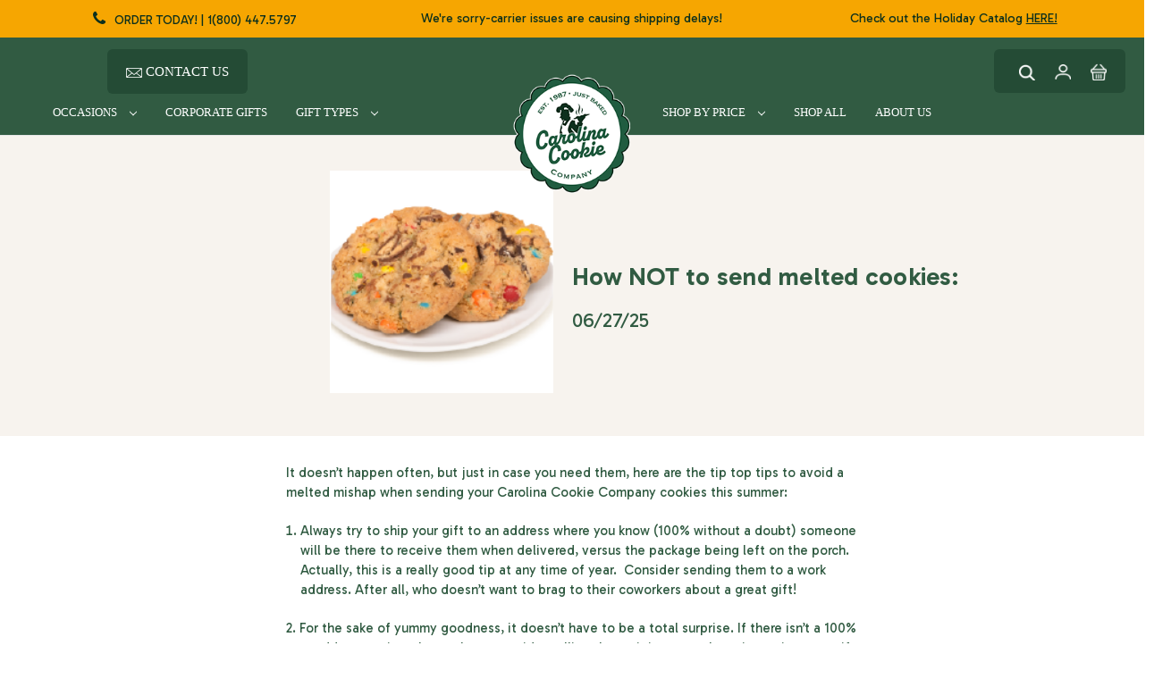

--- FILE ---
content_type: text/html; charset=UTF-8
request_url: https://carolinacookie.com/blog/how-not-to-send-melted-cookies/
body_size: 16902
content:
<!DOCTYPE html>
<html class="no-js" lang="en">
    <head>
        <title>How NOT to send melted cookies: - Carolina Cookie Company</title>
        <link rel="dns-prefetch preconnect" href="https://cdn11.bigcommerce.com/s-fr5gzufqwh" crossorigin><link rel="dns-prefetch preconnect" href="https://fonts.googleapis.com/" crossorigin><link rel="dns-prefetch preconnect" href="https://fonts.gstatic.com/" crossorigin>
        <meta property="og:title" content="How NOT to send melted cookies:" /><meta property="og:url" content="https://carolinacookie.com/blog/how-not-to-send-melted-cookies/" /><meta property="og:type" content="article" /><meta property="og:site_name" content="Carolina Cookie Company" /><meta name="description" content="It doesn&amp;amp;rsquo;t happen often, but just in case you need them, here are the tip top tips to avoid a melted mishap when sending your Carolina Cookie Company cookies this summer:

Always try to ship your gift to an address where you know (100% without a doubt) someone will be there to receive them when delivered, versus the package being left on the porch. Actually, this is a really good tip at any time of year.&amp;amp;nbsp; Consider sending them to a work address. After all, who doesn&amp;amp;rsquo;t want to brag to their coworkers about a great gift!

2. For the sake of yummy goodness, it doesn&amp;amp;rsquo;t have to be a total surprise. If there isn&amp;amp;rsquo;t a 100% sure address option, then at least consider telling the recipient a package is coming, even if you don&amp;amp;rsquo;t tell them what it is.
Look at it this way:
Aunt Lucy&amp;amp;rsquo;s birthday is next Tuesday.
(Unless the entire family has been keeping this a secret from Aunt Lucy&amp;amp;hellip;she knows.)
Every year since you have been able to make a homemade card, you have sent her a gift.
(Congratulations, you have set the bar of family obligation. Not only is she expecting a gift, but she already knows exactly how&amp;amp;nbsp;to make your good-for-nothing cousins feel really guilty.)
So, where is the harm in saying &amp;amp;ldquo;Be looking for your gift Aunt Lucy, it shouldn&amp;amp;rsquo;t be allowed to sit outside!&amp;amp;rdquo; You don&amp;amp;rsquo;t have to tell her exactly what it is and at least then she can make arrangements if she isn&amp;amp;rsquo;t going to be home.
(Because, though she would never tell you, wild child Aunt Lucy has decided to treat herself with a bus trip to Vegas.)
So you see, everyone loves a surprise, but sometimes compromising at half a surprise is the better option.
3. Select a flavor that is less likely to melt. Everyone loves the Chunky Chocolate, but if you haven&amp;amp;rsquo;t tried the Oatmeal Raisin, Sugar, Peanut Butter, or Oatmeal Cranberry Nut flavors you are missing out!
4. Use what you know. So, let&amp;amp;rsquo;s say you have followed the advice of #2, but now Aunt Lucy wants to know how long she should stare out her window like an impatient puppy. What do you tell her? Tell her you shipped it USPS! Neighborhood postal carriers have a daily routine and deliver in the same area, at relatively the same time, every day. If Aunt Lucy knows her mail gets delivered in the afternoon, then she knows she is free to go to breakfast and shopping with friends in the morning without fear of missing that package.
If you forget these tips, just don&amp;amp;rsquo;t forget our gourmet cookies are individually wrapped! If the big chunks of chocolate do get soft they won&amp;amp;rsquo;t leave your oatmeal raisin covered in &amp;amp;hellip;.dark&amp;amp;hellip;gooey&amp;amp;hellip;chocolatey&amp;amp;hellip;yummy&amp;amp;hellip;ok seriously, am I the only one that thinks this sounds like a GOOD idea?! Rip those packets open, make an oatmeal raisin sandwich, and pretend you just yanked them from the oven! Or&amp;amp;hellip;for those of you who are a little more reserved with your cookies, toss them in the refrigerator for about 30 minutes. The chocolate will firm back up and you are good to go!"><link rel='canonical' href='https://carolinacookie.com/blog/how-not-to-send-melted-cookies/' /><meta name='platform' content='bigcommerce.stencil' /><meta property="og:description" content="It doesn&amp;rsquo;t happen often, but just in case you need them, here are the tip top tips to avoid a melted mishap when sending your Carolina Cookie Company cookies this summer:

Always try to ship your gift to an address where you know (100% without a doubt) someone will be there to receive them when delivered, versus the package being left on the porch. Actually, this is a really good tip at any time of year.&amp;nbsp; Consider sending them to a work address. After all, who doesn&amp;rsquo;t want to brag to their coworkers about a great gift!

2. For the sake of yummy goodness, it doesn&amp;rsquo;t have to be a total surprise. If there isn&amp;rsquo;t a 100% sure address option, then at least consider telling the recipient a package is coming, even if you don&amp;rsquo;t tell them what it is.
Look at it this way:
Aunt Lucy&amp;rsquo;s birthday is next Tuesday.
(Unless the entire family has been keeping this a secret from Aunt Lucy&amp;hellip;she knows.)
Every year since you have been able to make a homemade card, you have sent her a gift.
(Congratulations, you have set the bar of family obligation. Not only is she expecting a gift, but she already knows exactly how&amp;nbsp;to make your good-for-nothing cousins feel really guilty.)
So, where is the harm in saying &amp;ldquo;Be looking for your gift Aunt Lucy, it shouldn&amp;rsquo;t be allowed to sit outside!&amp;rdquo; You don&amp;rsquo;t have to tell her exactly what it is and at least then she can make arrangements if she isn&amp;rsquo;t going to be home.
(Because, though she would never tell you, wild child Aunt Lucy has decided to treat herself with a bus trip to Vegas.)
So you see, everyone loves a surprise, but sometimes compromising at half a surprise is the better option.
3. Select a flavor that is less likely to melt. Everyone loves the Chunky Chocolate, but if you haven&amp;rsquo;t tried the Oatmeal Raisin, Sugar, Peanut Butter, or Oatmeal Cranberry Nut flavors you are missing out!
4. Use what you know. So, let&amp;rsquo;s say you have followed the advice of #2, but now Aunt Lucy wants to know how long she should stare out her window like an impatient puppy. What do you tell her? Tell her you shipped it USPS! Neighborhood postal carriers have a daily routine and deliver in the same area, at relatively the same time, every day. If Aunt Lucy knows her mail gets delivered in the afternoon, then she knows she is free to go to breakfast and shopping with friends in the morning without fear of missing that package.
If you forget these tips, just don&amp;rsquo;t forget our gourmet cookies are individually wrapped! If the big chunks of chocolate do get soft they won&amp;rsquo;t leave your oatmeal raisin covered in &amp;hellip;.dark&amp;hellip;gooey&amp;hellip;chocolatey&amp;hellip;yummy&amp;hellip;ok seriously, am I the only one that thinks this sounds like a GOOD idea?! Rip those packets open, make an oatmeal raisin sandwich, and pretend you just yanked them from the oven! Or&amp;hellip;for those of you who are a little more reserved with your cookies, toss them in the refrigerator for about 30 minutes. The chocolate will firm back up and you are good to go!" />
<meta property="og:image" content="https://cdn11.bigcommerce.com/s-fr5gzufqwh/product_images/uploaded_images/mega-chunk-fp.png" />

        
         

        <link href="https://cdn11.bigcommerce.com/r-3d731b7bcf2924caa25068ee3e7c523c5637ef49/img/bc_favicon.ico" rel="shortcut icon">
        <meta name="viewport" content="width=device-width, initial-scale=1">

        <script nonce="">
            document.documentElement.className = document.documentElement.className.replace('no-js', 'js');
        </script>
        
        <!-- Google Tag Manager -->
        <script>(function(w,d,s,l,i){w[l]=w[l]||[];w[l].push({'gtm.start':
        new Date().getTime(),event:'gtm.js'});var f=d.getElementsByTagName(s)[0],
        j=d.createElement(s),dl=l!='dataLayer'?'&l='+l:'';j.async=true;j.src=
        'https://www.googletagmanager.com/gtm.js?id='+i+dl;f.parentNode.insertBefore(j,f);
        })(window,document,'script','dataLayer','GTM-M44HNG38');</script>
        <!-- End Google Tag Manager -->

        <script nonce="">
    function browserSupportsAllFeatures() {
        return window.Promise
            && window.fetch
            && window.URL
            && window.URLSearchParams
            && window.WeakMap
            // object-fit support
            && ('objectFit' in document.documentElement.style);
    }

    function loadScript(src) {
        var js = document.createElement('script');
        js.src = src;
        js.onerror = function () {
            console.error('Failed to load polyfill script ' + src);
        };
        document.head.appendChild(js);
    }

    if (!browserSupportsAllFeatures()) {
        loadScript('https://cdn11.bigcommerce.com/s-fr5gzufqwh/stencil/c90703d0-53fa-013e-9909-0eef3fd42ce3/e/36043350-c6a7-013e-7fd7-36015c9efdd8/dist/theme-bundle.polyfills.js');
    }
</script>
        <script nonce="">window.consentManagerTranslations = `{"locale":"en","locales":{"consent_manager.data_collection_warning":"en","consent_manager.accept_all_cookies":"en","consent_manager.gdpr_settings":"en","consent_manager.data_collection_preferences":"en","consent_manager.manage_data_collection_preferences":"en","consent_manager.use_data_by_cookies":"en","consent_manager.data_categories_table":"en","consent_manager.allow":"en","consent_manager.accept":"en","consent_manager.deny":"en","consent_manager.dismiss":"en","consent_manager.reject_all":"en","consent_manager.category":"en","consent_manager.purpose":"en","consent_manager.functional_category":"en","consent_manager.functional_purpose":"en","consent_manager.analytics_category":"en","consent_manager.analytics_purpose":"en","consent_manager.targeting_category":"en","consent_manager.advertising_category":"en","consent_manager.advertising_purpose":"en","consent_manager.essential_category":"en","consent_manager.esential_purpose":"en","consent_manager.yes":"en","consent_manager.no":"en","consent_manager.not_available":"en","consent_manager.cancel":"en","consent_manager.save":"en","consent_manager.back_to_preferences":"en","consent_manager.close_without_changes":"en","consent_manager.unsaved_changes":"en","consent_manager.by_using":"en","consent_manager.agree_on_data_collection":"en","consent_manager.change_preferences":"en","consent_manager.cancel_dialog_title":"en","consent_manager.privacy_policy":"en","consent_manager.allow_category_tracking":"en","consent_manager.disallow_category_tracking":"en"},"translations":{"consent_manager.data_collection_warning":"We use cookies (and other similar technologies) to collect data to improve your shopping experience.","consent_manager.accept_all_cookies":"Accept All Cookies","consent_manager.gdpr_settings":"Settings","consent_manager.data_collection_preferences":"Website Data Collection Preferences","consent_manager.manage_data_collection_preferences":"Manage Website Data Collection Preferences","consent_manager.use_data_by_cookies":" uses data collected by cookies and JavaScript libraries to improve your shopping experience.","consent_manager.data_categories_table":"The table below outlines how we use this data by category. To opt out of a category of data collection, select 'No' and save your preferences.","consent_manager.allow":"Allow","consent_manager.accept":"Accept","consent_manager.deny":"Deny","consent_manager.dismiss":"Dismiss","consent_manager.reject_all":"Reject all","consent_manager.category":"Category","consent_manager.purpose":"Purpose","consent_manager.functional_category":"Functional","consent_manager.functional_purpose":"Enables enhanced functionality, such as videos and live chat. If you do not allow these, then some or all of these functions may not work properly.","consent_manager.analytics_category":"Analytics","consent_manager.analytics_purpose":"Provide statistical information on site usage, e.g., web analytics so we can improve this website over time.","consent_manager.targeting_category":"Targeting","consent_manager.advertising_category":"Advertising","consent_manager.advertising_purpose":"Used to create profiles or personalize content to enhance your shopping experience.","consent_manager.essential_category":"Essential","consent_manager.esential_purpose":"Essential for the site and any requested services to work, but do not perform any additional or secondary function.","consent_manager.yes":"Yes","consent_manager.no":"No","consent_manager.not_available":"N/A","consent_manager.cancel":"Cancel","consent_manager.save":"Save","consent_manager.back_to_preferences":"Back to Preferences","consent_manager.close_without_changes":"You have unsaved changes to your data collection preferences. Are you sure you want to close without saving?","consent_manager.unsaved_changes":"You have unsaved changes","consent_manager.by_using":"By using our website, you're agreeing to our","consent_manager.agree_on_data_collection":"By using our website, you're agreeing to the collection of data as described in our ","consent_manager.change_preferences":"You can change your preferences at any time","consent_manager.cancel_dialog_title":"Are you sure you want to cancel?","consent_manager.privacy_policy":"Privacy Policy","consent_manager.allow_category_tracking":"Allow [CATEGORY_NAME] tracking","consent_manager.disallow_category_tracking":"Disallow [CATEGORY_NAME] tracking"}}`;</script>

        <script nonce="">
            window.lazySizesConfig = window.lazySizesConfig || {};
            window.lazySizesConfig.loadMode = 1;
        </script>
        <script nonce="" async src="https://cdn11.bigcommerce.com/s-fr5gzufqwh/stencil/c90703d0-53fa-013e-9909-0eef3fd42ce3/e/36043350-c6a7-013e-7fd7-36015c9efdd8/dist/theme-bundle.head_async.js"></script>
        
        <link href="https://fonts.googleapis.com/css?family=Montserrat:700,500,400%7CKarla:400&display=block" rel="stylesheet">
        
        <script nonce="" async src="https://cdn11.bigcommerce.com/s-fr5gzufqwh/stencil/c90703d0-53fa-013e-9909-0eef3fd42ce3/e/36043350-c6a7-013e-7fd7-36015c9efdd8/dist/theme-bundle.font.js"></script>

        <link data-stencil-stylesheet href="https://cdn11.bigcommerce.com/s-fr5gzufqwh/stencil/c90703d0-53fa-013e-9909-0eef3fd42ce3/e/36043350-c6a7-013e-7fd7-36015c9efdd8/css/theme-e46413a0-c6a6-013e-8241-4e30fcc8fe93.css" rel="stylesheet">

        <!-- Start Tracking Code for analytics_facebook -->

<script>
!function(f,b,e,v,n,t,s){if(f.fbq)return;n=f.fbq=function(){n.callMethod?n.callMethod.apply(n,arguments):n.queue.push(arguments)};if(!f._fbq)f._fbq=n;n.push=n;n.loaded=!0;n.version='2.0';n.queue=[];t=b.createElement(e);t.async=!0;t.src=v;s=b.getElementsByTagName(e)[0];s.parentNode.insertBefore(t,s)}(window,document,'script','https://connect.facebook.net/en_US/fbevents.js');

fbq('set', 'autoConfig', 'false', '536940653674382');
fbq('dataProcessingOptions', ['LDU'], 0, 0);
fbq('init', '536940653674382', {"external_id":"99d81ce6-548e-429d-a8fa-9a6b2230bcc3"});
fbq('set', 'agent', 'bigcommerce', '536940653674382');

function trackEvents() {
    var pathName = window.location.pathname;

    fbq('track', 'PageView', {}, "");

    // Search events start -- only fire if the shopper lands on the /search.php page
    if (pathName.indexOf('/search.php') === 0 && getUrlParameter('search_query')) {
        fbq('track', 'Search', {
            content_type: 'product_group',
            content_ids: [],
            search_string: getUrlParameter('search_query')
        });
    }
    // Search events end

    // Wishlist events start -- only fire if the shopper attempts to add an item to their wishlist
    if (pathName.indexOf('/wishlist.php') === 0 && getUrlParameter('added_product_id')) {
        fbq('track', 'AddToWishlist', {
            content_type: 'product_group',
            content_ids: []
        });
    }
    // Wishlist events end

    // Lead events start -- only fire if the shopper subscribes to newsletter
    if (pathName.indexOf('/subscribe.php') === 0 && getUrlParameter('result') === 'success') {
        fbq('track', 'Lead', {});
    }
    // Lead events end

    // Registration events start -- only fire if the shopper registers an account
    if (pathName.indexOf('/login.php') === 0 && getUrlParameter('action') === 'account_created') {
        fbq('track', 'CompleteRegistration', {}, "");
    }
    // Registration events end

    

    function getUrlParameter(name) {
        var cleanName = name.replace(/[\[]/, '\[').replace(/[\]]/, '\]');
        var regex = new RegExp('[\?&]' + cleanName + '=([^&#]*)');
        var results = regex.exec(window.location.search);
        return results === null ? '' : decodeURIComponent(results[1].replace(/\+/g, ' '));
    }
}

if (window.addEventListener) {
    window.addEventListener("load", trackEvents, false)
}
</script>
<noscript><img height="1" width="1" style="display:none" alt="null" src="https://www.facebook.com/tr?id=536940653674382&ev=PageView&noscript=1&a=plbigcommerce1.2&eid="/></noscript>

<!-- End Tracking Code for analytics_facebook -->

<!-- Start Tracking Code for analytics_googleanalytics4 -->

<script data-cfasync="false" src="https://cdn11.bigcommerce.com/shared/js/google_analytics4_bodl_subscribers-358423becf5d870b8b603a81de597c10f6bc7699.js" integrity="sha256-gtOfJ3Avc1pEE/hx6SKj/96cca7JvfqllWA9FTQJyfI=" crossorigin="anonymous"></script>
<script data-cfasync="false">
  (function () {
    window.dataLayer = window.dataLayer || [];

    function gtag(){
        dataLayer.push(arguments);
    }

    function initGA4(event) {
         function setupGtag() {
            function configureGtag() {
                gtag('js', new Date());
                gtag('set', 'developer_id.dMjk3Nj', true);
                gtag('config', 'G-DYZ81G9DY7');
            }

            var script = document.createElement('script');

            script.src = 'https://www.googletagmanager.com/gtag/js?id=G-DYZ81G9DY7';
            script.async = true;
            script.onload = configureGtag;

            document.head.appendChild(script);
        }

        setupGtag();

        if (typeof subscribeOnBodlEvents === 'function') {
            subscribeOnBodlEvents('G-DYZ81G9DY7', false);
        }

        window.removeEventListener(event.type, initGA4);
    }

    

    var eventName = document.readyState === 'complete' ? 'consentScriptsLoaded' : 'DOMContentLoaded';
    window.addEventListener(eventName, initGA4, false);
  })()
</script>

<!-- End Tracking Code for analytics_googleanalytics4 -->

<!-- Start Tracking Code for analytics_siteverification -->

<meta name="google-site-verification" content="Uyxag5M7jewCZiRszTF7z5x1CRa4QKByI4f8BnmePGE" />

<!-- End Tracking Code for analytics_siteverification -->


<script type="text/javascript" src="https://checkout-sdk.bigcommerce.com/v1/loader.js" defer ></script>
<script type="text/javascript">
var BCData = {};
</script>
<!-- Global site tag (gtag.js) - Google Ads: AW-319189248 -->
<script async src="https://www.googletagmanager.com/gtag/js?id=AW-319189248"></script>
<script>
    window.addEventListener("load", (event) => {
        window.dataLayer = window.dataLayer || [];
        function gtag(){dataLayer.push(arguments);}
        gtag('js', new Date());

        gtag('config', 'AW-319189248');
        gtag('set', 'developer_id.dMjk3Nj', true);
    });
</script>
<!-- GA4 Code Start: View Product Content -->
<script>
</script>

 <script data-cfasync="false" src="https://microapps.bigcommerce.com/bodl-events/1.9.4/index.js" integrity="sha256-Y0tDj1qsyiKBRibKllwV0ZJ1aFlGYaHHGl/oUFoXJ7Y=" nonce="" crossorigin="anonymous"></script>
 <script data-cfasync="false" nonce="">

 (function() {
    function decodeBase64(base64) {
       const text = atob(base64);
       const length = text.length;
       const bytes = new Uint8Array(length);
       for (let i = 0; i < length; i++) {
          bytes[i] = text.charCodeAt(i);
       }
       const decoder = new TextDecoder();
       return decoder.decode(bytes);
    }
    window.bodl = JSON.parse(decodeBase64("[base64]"));
 })()

 </script>

<script nonce="">
(function () {
    var xmlHttp = new XMLHttpRequest();

    xmlHttp.open('POST', 'https://bes.gcp.data.bigcommerce.com/nobot');
    xmlHttp.setRequestHeader('Content-Type', 'application/json');
    xmlHttp.send('{"store_id":"1003350323","timezone_offset":"-5.0","timestamp":"2026-01-21T04:57:18.88502900Z","visit_id":"b42ef127-5251-444d-9269-2ef9431df846","channel_id":1}');
})();
</script>

        
        
    </head>
    <body>
        <!-- Google Tag Manager (noscript) -->
        <noscript><iframe src="https://www.googletagmanager.com/ns.html?id=GTM-M44HNG38"
        height="0" width="0" style="display:none;visibility:hidden"></iframe></noscript>
        <!-- End Google Tag Manager (noscript) -->
        <svg data-src="https://cdn11.bigcommerce.com/s-fr5gzufqwh/stencil/c90703d0-53fa-013e-9909-0eef3fd42ce3/e/36043350-c6a7-013e-7fd7-36015c9efdd8/img/icon-sprite.svg" class="icons-svg-sprite"></svg>

        <link rel="stylesheet" href="https://cdnjs.cloudflare.com/ajax/libs/font-awesome/4.7.0/css/font-awesome.min.css">
<link rel="preconnect" href="https://fonts.googleapis.com">
<link rel="preconnect" href="https://fonts.gstatic.com" crossorigin>
<link href="https://fonts.googleapis.com/css2?family=Gabarito:wght@400..900&display=swap" rel="stylesheet">
<!--<a href="#main-content" class="skip-to-main-link">Skip to main content</a>-->
<div class="announcement-bar"> 
    <p class="announcement-text"><i class="fa fa-phone" style="font-size: 18px;margin: 0 10px 0;"></i>ORDER TODAY! | 1(800) 447.5797</p>
    <p class="announcement-text" id="announcement-text">We're sorry-carrier issues are causing shipping delays!</p>
    <p class="announcement-text"><a href="https://carolinacookie.com/content/2025-holidaycatalog.pdf" target="_blank" style="text-decoration:none;color: #0D301D;">Check out the Holiday Catalog <span>HERE!</span></a></p>
</div>
<header class="header" role="banner">
    <a href="#" class="mobileMenu-toggle" data-mobile-menu-toggle="menu">
        <span class="mobileMenu-toggleIcon">Toggle menu</span>
    </a>
    <nav class="navUser">
        
    

    <ul class="navUser-section navUser-section--alt mobile-hidden" style="
        float: left;
        margin-left: 8%;
    ">
            <li class="navUser-item">
                <a class="navUser-action navUser-action--quickSearch" type="button" id="quick-search-expand" data-search="quickSearch" aria-controls="quickSearch" aria-label="Search" aria-expanded="false" href="/contact-us" style="font-family: 'Copperplate';font-size: 15px;font-weight: 500;">
                   <img src="https://cdn11.bigcommerce.com/s-fr5gzufqwh/images/stencil/original/image-manager/vector.png?t=1754589923" class="header-icon"> CONTACT US
                </a>
            </li>
            
            
        </ul>
    <ul class="navUser-section navUser-section--alt">
        <li class="navUser-item">
            <a class="navUser-action navUser-item--compare"
               href="/compare"
               data-compare-nav
               aria-label="Compare"
            >
                Compare <span class="countPill countPill--positive countPill--alt"></span>
            </a>
        </li>
            <li class="navUser-item navUser-item--social">
                            </li>
            <li class="navUser-item navUser-item--divider"></li>
        <li class="navUser-item">
            <button class="navUser-action navUser-action--quickSearch"
               type="button"
               id="quick-search-expand"
               data-search="quickSearch"
               aria-controls="quickSearch"
               aria-label="Search"
            >
               <img src="https://cdn11.bigcommerce.com/s-fr5gzufqwh/images/stencil/original/image-manager/search-highrise.png?t=1746600260" class="header-icon"/>
            </button>
        </li>
        <li class="navUser-item navUser-item--account">
                <a class="navUser-action"
                   href="/login.php"
                   aria-label="Sign in"
                >
                   <img src="https://cdn11.bigcommerce.com/s-fr5gzufqwh/images/stencil/original/image-manager/acc.png?t=1746600343" class="header-icon"/>
                </a>
        </li>
        <li class="navUser-item navUser-item--cart">
            <a class="navUser-action"
               data-cart-preview
               data-dropdown="cart-preview-dropdown"
               data-options="align:right"
               href="/cart.php"
               aria-label="Cart with 0 items"
            >
                <span class="navUser-item-cartLabel"><img src="https://cdn11.bigcommerce.com/s-fr5gzufqwh/images/stencil/original/image-manager/car.png?t=1746600461" class="header-icon"/></span>
                <span class="countPill cart-quantity"></span>
            </a>

            <div class="dropdown-menu" id="cart-preview-dropdown" data-dropdown-content aria-hidden="true"></div>
        </li>
    </ul>
    <div class="dropdown dropdown--quickSearch" id="quickSearch" aria-hidden="true" data-prevent-quick-search-close>
        <div>
    <form class="form" data-url="/search.php" data-quick-search-form>
        <fieldset class="form-fieldset">
            <div class="form-field">
                <label class="is-srOnly" for="nav-quick-search">Search</label>
                <input class="form-input"
                       data-search-quick
                       name="nav-quick-search"
                       id="nav-quick-search"
                       data-error-message="Search field cannot be empty."
                       placeholder="Search the store"
                       autocomplete="off"
                >
            </div>
        </fieldset>
    </form>
    <section class="quickSearchResults" data-bind="html: results"></section>
    <p role="status"
       aria-live="polite"
       class="aria-description--hidden"
       data-search-aria-message-predefined-text="product results for"
    ></p>
</div>

<script>
    document.addEventListener("DOMContentLoaded", () => {
  const observer = new MutationObserver(() => {
    const items = document.querySelectorAll('.quickSearchResults li');
    items.forEach((item, index) => {
      if (index >= 4) item.style.display = 'none';
    });
  });

  const target = document.querySelector('.quickSearchResults');
  if (target) {
    observer.observe(target, { childList: true, subtree: true });
  }
  
});
</script>



<style>
   .quickSearchResults {
    transition:  opacity 0.1s ease, transform 0.1s ease !important;
}
    .quickSearchResults{
        position: absolute !important;
        background: #315B42 !important;
        width: fit-content !important;
    }
    .dropdown--quickSearch .productGrid {
        padding: 3rem 0 1rem !important;
    }
    .quickSearchResults     .productGrid .product {
        width: 100% !important;
    }
    .quickSearchResults .card-image{
        width:50px !important;
        height: 50px !important;
    }
    .quickSearchResults .card-figcaption-body{
        display:none !important;
    }
    .quickSearchResults .card, .quickSearchResults .card-body{
        display: flex !important;
        align-items: center !important;
        background: #315B42 !important;
        margin:0 !important; 
        column-gap: 10px !important;
        border: 0 !important;
    }
    .quickSearchResults .card-title > a,.quickSearchResults .card-body .card-text{
        font-size: 12px !important;
        color:white !important;
    }
    .quickSearchResults .collection-buybutton{
            font-size: 12px !important;
    width: 100px !important;
    padding: 0px !important;
    height: fit-content !important;
    margin: 0 !important;
    display:none !important;
    }
   .quickSearchResults .modal-close{
        color:white !important;
    }
    @media (max-width: 768px) {
    .quickSearchResults .card-img-container {
        width: 50px !important;
        height: 50px !important;
    }
    .quickSearchResults .modal-close {
     display: block !important; 
    }
}
</style>    </div>
</nav>

        <div class="header-logo header-logo--center">
            <a href="https://carolinacookie.com/" class="header-logo__link" data-header-logo-link>
        <img class="header-logo-image-unknown-size"
             src="https://cdn11.bigcommerce.com/s-fr5gzufqwh/images/stencil/original/191x193-original_1766767395__53022.original.png"
             alt="Carolina Cookie Company"
             title="Carolina Cookie Company">
</a>
        </div>
    <div class="navPages-container" id="menu" data-menu>
        <nav class="navPages">
    <div class="navPages-quickSearch">
        <div>
    <form class="form" data-url="/search.php" data-quick-search-form>
        <fieldset class="form-fieldset">
            <div class="form-field">
                <label class="is-srOnly" for="nav-menu-quick-search">Search</label>
                <input class="form-input"
                       data-search-quick
                       name="nav-menu-quick-search"
                       id="nav-menu-quick-search"
                       data-error-message="Search field cannot be empty."
                       placeholder="Search the store"
                       autocomplete="off"
                >
            </div>
        </fieldset>
    </form>
    <section class="quickSearchResults" data-bind="html: results"></section>
    <p role="status"
       aria-live="polite"
       class="aria-description--hidden"
       data-search-aria-message-predefined-text="product results for"
    ></p>
</div>

<script>
    document.addEventListener("DOMContentLoaded", () => {
  const observer = new MutationObserver(() => {
    const items = document.querySelectorAll('.quickSearchResults li');
    items.forEach((item, index) => {
      if (index >= 4) item.style.display = 'none';
    });
  });

  const target = document.querySelector('.quickSearchResults');
  if (target) {
    observer.observe(target, { childList: true, subtree: true });
  }
  
});
</script>



<style>
   .quickSearchResults {
    transition:  opacity 0.1s ease, transform 0.1s ease !important;
}
    .quickSearchResults{
        position: absolute !important;
        background: #315B42 !important;
        width: fit-content !important;
    }
    .dropdown--quickSearch .productGrid {
        padding: 3rem 0 1rem !important;
    }
    .quickSearchResults     .productGrid .product {
        width: 100% !important;
    }
    .quickSearchResults .card-image{
        width:50px !important;
        height: 50px !important;
    }
    .quickSearchResults .card-figcaption-body{
        display:none !important;
    }
    .quickSearchResults .card, .quickSearchResults .card-body{
        display: flex !important;
        align-items: center !important;
        background: #315B42 !important;
        margin:0 !important; 
        column-gap: 10px !important;
        border: 0 !important;
    }
    .quickSearchResults .card-title > a,.quickSearchResults .card-body .card-text{
        font-size: 12px !important;
        color:white !important;
    }
    .quickSearchResults .collection-buybutton{
            font-size: 12px !important;
    width: 100px !important;
    padding: 0px !important;
    height: fit-content !important;
    margin: 0 !important;
    display:none !important;
    }
   .quickSearchResults .modal-close{
        color:white !important;
    }
    @media (max-width: 768px) {
    .quickSearchResults .card-img-container {
        width: 50px !important;
        height: 50px !important;
    }
    .quickSearchResults .modal-close {
     display: block !important; 
    }
}
</style>    </div>
    <div class="nav-split-container">
  <ul class="navPages-left">
        <li class="navPages-item">
            <a class="navPages-action has-subMenu"
   href="https://carolinacookie.com/occasions/"
   data-collapsible="navPages-25"
>
    Occasions
    <i class="icon navPages-action-moreIcon" aria-hidden="true">
        <svg><use href="#icon-chevron-down" /></svg>
    </i>
</a>
<div class="navPage-subMenu" id="navPages-25" aria-hidden="true" tabindex="-1">
    <ul class="navPage-subMenu-list">
        <li class="navPage-subMenu-item">
            <a class="navPage-subMenu-action navPages-action"
               href="https://carolinacookie.com/occasions/"
               aria-label="All Occasions"
            >
                All Occasions
            </a>
        </li>
            <li class="navPage-subMenu-item">
                    <a class="navPage-subMenu-action navPages-action"
                       href="https://carolinacookie.com/occasions/holiday/"
                       aria-label="Holiday"
                    >
                        Holiday
                    </a>
            </li>
            <li class="navPage-subMenu-item">
                    <a class="navPage-subMenu-action navPages-action"
                       href="https://carolinacookie.com/occasions/thanksgiving/-1/"
                       aria-label="Thanksgiving"
                    >
                        Thanksgiving
                    </a>
            </li>
            <li class="navPage-subMenu-item">
                    <a class="navPage-subMenu-action navPages-action"
                       href="https://carolinacookie.com/occasions/halloween/-1/"
                       aria-label="Halloween"
                    >
                        Halloween
                    </a>
            </li>
            <li class="navPage-subMenu-item">
                    <a class="navPage-subMenu-action navPages-action"
                       href="https://carolinacookie.com/occasions/appreciation-thank-you/"
                       aria-label="Appreciation &amp; Thank You"
                    >
                        Appreciation &amp; Thank You
                    </a>
            </li>
            <li class="navPage-subMenu-item">
                    <a class="navPage-subMenu-action navPages-action"
                       href="https://carolinacookie.com/occasions/congratulations/"
                       aria-label="Congratulations"
                    >
                        Congratulations
                    </a>
            </li>
            <li class="navPage-subMenu-item">
                    <a class="navPage-subMenu-action navPages-action"
                       href="https://carolinacookie.com/occasions/happy-birthday/"
                       aria-label="Happy Birthday"
                    >
                        Happy Birthday
                    </a>
            </li>
            <li class="navPage-subMenu-item">
                    <a class="navPage-subMenu-action navPages-action"
                       href="https://carolinacookie.com/occasions/party-favors-giveaways/"
                       aria-label="Party Favors &amp; Giveaways"
                    >
                        Party Favors &amp; Giveaways
                    </a>
            </li>
            <li class="navPage-subMenu-item">
                    <a class="navPage-subMenu-action navPages-action"
                       href="https://carolinacookie.com/occasions/thinking-of-you/"
                       aria-label="Thinking of You"
                    >
                        Thinking of You
                    </a>
            </li>
    </ul>
</div>
        </li>
        <li class="navPages-item">
            <a class="navPages-action"
   href="https://carolinacookie.com/corporate-gifts/"
   aria-label="Corporate Gifts"
>
    Corporate Gifts
</a>
        </li>
        <li class="navPages-item">
            <a class="navPages-action has-subMenu"
   href="https://carolinacookie.com/gift-types/"
   data-collapsible="navPages-26"
>
    Gift Types
    <i class="icon navPages-action-moreIcon" aria-hidden="true">
        <svg><use href="#icon-chevron-down" /></svg>
    </i>
</a>
<div class="navPage-subMenu" id="navPages-26" aria-hidden="true" tabindex="-1">
    <ul class="navPage-subMenu-list">
        <li class="navPage-subMenu-item">
            <a class="navPage-subMenu-action navPages-action"
               href="https://carolinacookie.com/gift-types/"
               aria-label="All Gift Types"
            >
                All Gift Types
            </a>
        </li>
            <li class="navPage-subMenu-item">
                    <a class="navPage-subMenu-action navPages-action"
                       href="https://carolinacookie.com/gift-types/bags/"
                       aria-label="Bags"
                    >
                        Bags
                    </a>
            </li>
            <li class="navPage-subMenu-item">
                    <a class="navPage-subMenu-action navPages-action"
                       href="https://carolinacookie.com/gift-types/baskets-towers/"
                       aria-label="Baskets &amp; Towers"
                    >
                        Baskets &amp; Towers
                    </a>
            </li>
            <li class="navPage-subMenu-item">
                    <a class="navPage-subMenu-action navPages-action"
                       href="https://carolinacookie.com/gift-types/boxes-tins/"
                       aria-label="Boxes &amp; Tins"
                    >
                        Boxes &amp; Tins
                    </a>
            </li>
            <li class="navPage-subMenu-item">
                    <a class="navPage-subMenu-action navPages-action"
                       href="https://carolinacookie.com/gift-types/buckets-pails/"
                       aria-label="Buckets &amp; Pails"
                    >
                        Buckets &amp; Pails
                    </a>
            </li>
            <li class="navPage-subMenu-item">
                    <a class="navPage-subMenu-action navPages-action"
                       href="https://carolinacookie.com/gift-types/cookies-whoopies/"
                       aria-label="Cookies &amp; Whoopies"
                    >
                        Cookies &amp; Whoopies
                    </a>
            </li>
            <li class="navPage-subMenu-item">
                    <a class="navPage-subMenu-action navPages-action"
                       href="https://carolinacookie.com/gift-types/keepsake/"
                       aria-label="Keepsake"
                    >
                        Keepsake
                    </a>
            </li>
    </ul>
</div>
        </li>
  </ul>

  <div class="nav-logo-wrapper">
    <h1 class="header-logo header-logo--center">
      <a href="https://carolinacookie.com/" class="header-logo__link" data-header-logo-link>
        <img class="header-logo-image-unknown-size"
             src="https://cdn11.bigcommerce.com/s-fr5gzufqwh/images/stencil/original/191x193-original_1766767395__53022.original.png"
             alt="Carolina Cookie Company"
             title="Carolina Cookie Company">
</a>
    </h1>
  </div>

  <ul class="navPages-right">
        <li class="navPages-item">
            <a class="navPages-action has-subMenu"
   href="https://carolinacookie.com/shop-by-price/"
   data-collapsible="navPages-28"
>
    Shop by price
    <i class="icon navPages-action-moreIcon" aria-hidden="true">
        <svg><use href="#icon-chevron-down" /></svg>
    </i>
</a>
<div class="navPage-subMenu" id="navPages-28" aria-hidden="true" tabindex="-1">
    <ul class="navPage-subMenu-list">
        <li class="navPage-subMenu-item">
            <a class="navPage-subMenu-action navPages-action"
               href="https://carolinacookie.com/shop-by-price/"
               aria-label="All Shop by price"
            >
                All Shop by price
            </a>
        </li>
            <li class="navPage-subMenu-item">
                    <a class="navPage-subMenu-action navPages-action"
                       href="https://carolinacookie.com/shop-by-price/under-25/"
                       aria-label="Under $25"
                    >
                        Under $25
                    </a>
            </li>
            <li class="navPage-subMenu-item">
                    <a class="navPage-subMenu-action navPages-action"
                       href="https://carolinacookie.com/shop-by-price/25-50/"
                       aria-label="$25 - $50"
                    >
                        $25 - $50
                    </a>
            </li>
            <li class="navPage-subMenu-item">
                    <a class="navPage-subMenu-action navPages-action"
                       href="https://carolinacookie.com/shop-by-price/50-100/"
                       aria-label="$50 - $100"
                    >
                        $50 - $100
                    </a>
            </li>
            <li class="navPage-subMenu-item">
                    <a class="navPage-subMenu-action navPages-action"
                       href="https://carolinacookie.com/shop-by-price/100-150/"
                       aria-label="$100 - $150"
                    >
                        $100 - $150
                    </a>
            </li>
            <li class="navPage-subMenu-item">
                    <a class="navPage-subMenu-action navPages-action"
                       href="https://carolinacookie.com/shop-by-price/150-plus/"
                       aria-label="$150 Plus"
                    >
                        $150 Plus
                    </a>
            </li>
    </ul>
</div>
        </li>
        <li class="navPages-item">
            <a class="navPages-action"
   href="https://carolinacookie.com/shop-all/"
   aria-label="Shop All"
>
    Shop All
</a>
        </li>

    
    <!--<li class="navPages-item">
            <a class="navPages-action" href="/corporate-cookie-gifts/" aria-label="CORPORATE GIFTS">
                CORPORATE GIFTS
            </a>
    </li>-->
    
    
    <li class="navPages-item">
            <a class="navPages-action" href="/about-us/" aria-label="ABOUT US">
                ABOUT US
            </a>
    </li>
  </ul>
</div>


    <ul class="navPages-list navPages-list--user">
            <li class="navPages-item">
                <a class="navPages-action"
                   href="/login.php"
                   aria-label="Sign in"
                >
                    Sign in
                </a>
                    or
                    <a class="navPages-action"
                       href="/login.php?action&#x3D;create_account"
                       aria-label="Register"
                    >
                        Register
                    </a>
            </li>
            <li class="navPages-item">
                            </li>
    </ul>
</nav>


<style>

.navPages{
    max-width:100% !important;
}
    .nav-split-container {
  display: flex;
  justify-content: space-around;
  align-items: center;
  position: relative;
  gap: 1rem;
}

.navPages-left{
       justify-content: end;
}

.navPages-left,
.navPages-right {
  display: flex;
  gap: 1.5rem;
  list-style: none;
  margin: 0;
  padding: 0;
  width:40%;
}

.nav-logo-wrapper {
  opacity:0;
  flex-shrink: 0;
}

.header-logo {
  width: 180px;
  height: auto;
  margin: 0 auto;
}

    .navPages-action.is-open {
        background-color: #315B42 !important;
        text-decoration: underline;
        color: white;
    }
    
    .navPage-subMenu {
        background-color: #315B42 !important;
        border-top: 1px solid white;
     }
     
     .navPage-subMenu-item > .navPage-subMenu-action{
        border-bottom: 1px solid #315B42 !important;
        margin-bottom: 0 !important;
        text-transform: uppercase;
     }
     
     .navPage-subMenu-action:hover{
        color:#F6A601; 
     }
     
@media (min-width: 801px) {
    .navPage-subMenu-item {
        float: unset !important;
        padding: 0 !important;
    }
    .navPages .navPage-subMenu-list{
        max-width: 77% !important;
    }
}

/* Responsive fallback */
@media (max-width: 991px) {
  .nav-split-container {
    flex-direction: column;
    align-items: center;
  }

  .navPages-left,
  .navPages-right {
    flex-direction: column;
    align-items: center;
  }

  .header-logo {
    width: auto;
  }
}

@media (max-width: 768px) {
    .navPage-subMenu-item {
        padding: 0 !important;
        margin-left: 40px !important;
    }
    .navPages-action.is-open{
          color: #F6A601 !important;
    }
    .navPage-subMenu{
        border:none;
    }
    .navPages-action.is-open{
        color: #F6A601;
    }
}

</style>
    </div>
    <div data-content-region="header_navigation_bottom--global"></div>
</header>

<div data-content-region="header_bottom--global"></div>
<div data-content-region="header_bottom"></div>

<script>
  document.addEventListener('DOMContentLoaded', function() {
    const el = document.getElementById('announcement-text');
    if (el) {
      el.innerHTML = el.innerHTML.replace(/\[(.*?)\]/g, '<strong>$1</strong>');
    }
  });
</script>

<style>
@media (max-width: 768px) {
    
    .header{
        top:100px; /*changed from 75 to 100*/ 
        height: 120px !important;
    }
    .announcement-text{width:100% !important;}
    /*.announcement-text:not(:first-of-type){display:none;}*/
    h1.header-logo,.header-logo{
        top: 50px !important;width:190px !important;
    }
    .announcement-text{
        text-align: center !important;
        margin-left:unset !important;
    }
    .header-logo-image{max-height: unset !important;width:190px}
    .announcement-bar{
        position: fixed;
        height: 90px; /*changed from 60 to 90*/
        z-index: 9999;
        width: 100%;
        top:0;
        flex-direction: column;
        padding-top: 10px;
        row-gap: 6px;
        
        padding-bottom: 10px;
    }
}
    .announcement-bar{
        background-color: #f6a601;
        color: #0D301D;
        text-align:center;
        display:flex;
        justify-content: space-between;
    }
    
    .announcement-text span{
        text-decoration: underline;
    }
    .announcement-text{
        width:33.33%;
        font-family: Copperplate;
        font-weight: 400;
        font-size: 14px;
        line-height: 100%;
        letter-spacing: 0%;
        text-align: center;
    }
    .header-logo{
        display: block;
        position: absolute;
        top: 50px;
        left: 50%;
        transform: translateX(-50%);
        width: 140px;
        height: 120px;
        z-index: 111;
        margin: 0 auto;
    }
</style>
        <div class="body" id="main-content" data-currency-code="USD">
     
    <div class="container">
        
<nav aria-label="Breadcrumb">
    <ol class="breadcrumbs">
    </ol>
</nav>

<script type="application/ld+json"  nonce="">
{
    "@context": "https://schema.org",
    "@type": "BreadcrumbList",
    "itemListElement":
    [
        {
            "@type": "ListItem",
            "position": 1,
            "item": {
                "@id": "https://carolinacookie.com/",
                "name": "Home"
            }
        },
        {
            "@type": "ListItem",
            "position": 2,
            "item": {
                "@id": "https://carolinacookie.com/blog/",
                "name": "Blog"
            }
        },
        {
            "@type": "ListItem",
            "position": 3,
            "item": {
                "@id": "https://carolinacookie.com/blog/how-not-to-send-melted-cookies/",
                "name": "How NOT to send melted cookies:"
            }
        }
    ]
}
</script>

<article class="blog">
<div class="blog-main-header">
    <div class="blog-post-figure">
            <figure class="blog-thumbnail">
                <a href="https://carolinacookie.com/blog/how-not-to-send-melted-cookies/">
                    <img src="https://cdn11.bigcommerce.com/s-fr5gzufqwh/images/stencil/190x250/uploaded_images/mega-chunk-fp.png?t=1751027153" alt="How NOT to send melted cookies:" title="How NOT to send melted cookies:" data-sizes="auto"
    srcset="https://cdn11.bigcommerce.com/s-fr5gzufqwh/images/stencil/80w/uploaded_images/mega-chunk-fp.png?t=1751027153"
data-srcset="https://cdn11.bigcommerce.com/s-fr5gzufqwh/images/stencil/80w/uploaded_images/mega-chunk-fp.png?t=1751027153 80w, https://cdn11.bigcommerce.com/s-fr5gzufqwh/images/stencil/160w/uploaded_images/mega-chunk-fp.png?t=1751027153 160w, https://cdn11.bigcommerce.com/s-fr5gzufqwh/images/stencil/320w/uploaded_images/mega-chunk-fp.png?t=1751027153 320w, https://cdn11.bigcommerce.com/s-fr5gzufqwh/images/stencil/640w/uploaded_images/mega-chunk-fp.png?t=1751027153 640w, https://cdn11.bigcommerce.com/s-fr5gzufqwh/images/stencil/960w/uploaded_images/mega-chunk-fp.png?t=1751027153 960w, https://cdn11.bigcommerce.com/s-fr5gzufqwh/images/stencil/1280w/uploaded_images/mega-chunk-fp.png?t=1751027153 1280w, https://cdn11.bigcommerce.com/s-fr5gzufqwh/images/stencil/1920w/uploaded_images/mega-chunk-fp.png?t=1751027153 1920w, https://cdn11.bigcommerce.com/s-fr5gzufqwh/images/stencil/2560w/uploaded_images/mega-chunk-fp.png?t=1751027153 2560w"

class="lazyload"

 />
                </a>
            </figure>
    </div>
    <div class="blog-title">
        <header class="blog-header">
            <h1>
                <a href="https://carolinacookie.com/blog/how-not-to-send-melted-cookies/">How NOT to send melted cookies:</a>
            </h1>
            <p> 06/27/25</p>
        </header>
    </div>
</div>

    <div class="blog-post-body">

        <div class="blog-post">
                <p>It doesn&rsquo;t happen often, but just in case you need them, here are the tip top tips to avoid a melted mishap when sending your Carolina Cookie Company cookies this summer:</p>
<ol>
<li>Always try to ship your gift to an address where you know (100% without a doubt) someone will be there to receive them when delivered, versus the package being left on the porch. Actually, this is a really good tip at any time of year.&nbsp; Consider sending them to a work address. After all, who doesn&rsquo;t want to brag to their coworkers about a great gift!</li>
</ol>
<p>2. For the sake of yummy goodness, it doesn&rsquo;t have to be a total surprise. If there isn&rsquo;t a 100% sure address option, then at least consider telling the recipient a package is coming, even if you don&rsquo;t tell them what it is.</p>
<p>Look at it this way:</p>
<p>Aunt Lucy&rsquo;s birthday is next Tuesday.</p>
<p><em>(Unless the entire family has been keeping this a secret from Aunt Lucy&hellip;she knows.)</em></p>
<p>Every year since you have been able to make a homemade card, you have sent her a gift.</p>
<p><em>(Congratulations, you have set the bar of family obligation. Not only is she expecting a gift, but she already knows exactly how<span>&nbsp;</span></em><em>to make your good-for-nothing cousins feel really guilty.)</em></p>
<p>So, where is the harm in saying &ldquo;Be looking for your gift Aunt Lucy, it shouldn&rsquo;t be allowed to sit outside!&rdquo; You don&rsquo;t have to tell her exactly what it is and at least then she can make arrangements if she isn&rsquo;t going to be home.</p>
<p><em>(Because, though she would never tell you, wild child Aunt Lucy has decided to treat herself with a bus trip to Vegas.)</em></p>
<p>So you see, everyone loves a surprise, but sometimes compromising at half a surprise is the better option.</p>
<p>3. Select a flavor that is less likely to melt. Everyone loves the Chunky Chocolate, but if you haven&rsquo;t tried the Oatmeal Raisin, Sugar, Peanut Butter, or Oatmeal Cranberry Nut flavors you are missing out!</p>
<p>4. Use what you know. So, let&rsquo;s say you have followed the advice of #2, but now Aunt Lucy wants to know how long she should stare out her window like an impatient puppy. What do you tell her? Tell her you shipped it USPS! Neighborhood postal carriers have a daily routine and deliver in the same area, at relatively the same time, every day. If Aunt Lucy knows her mail gets delivered in the afternoon, then she knows she is free to go to breakfast and shopping with friends in the morning without fear of missing that package.</p>
<p>If you forget these tips, just don&rsquo;t forget our gourmet cookies are individually wrapped! If the big chunks of chocolate do get soft they won&rsquo;t leave your oatmeal raisin covered in &hellip;.dark&hellip;gooey&hellip;chocolatey&hellip;yummy&hellip;ok seriously, am I the only one that thinks this sounds like a GOOD idea?! Rip those packets open, make an oatmeal raisin sandwich, and pretend you just yanked them from the oven! Or&hellip;for those of you who are a little more reserved with your cookies, toss them in the refrigerator for about 30 minutes. The chocolate will firm back up and you are good to go!</p>
        </div>



            
    
    <div>
        <ul class="socialLinks">
                <li class="socialLinks-item socialLinks-item--facebook">
                    <a class="socialLinks__link icon icon--facebook"
                       title="Facebook"
                       href="https://facebook.com/sharer/sharer.php?u=https%3A%2F%2Fcarolinacookie.com%2Fblog%2Fhow-not-to-send-melted-cookies%2F"
                       target="_blank"
                       rel="noopener"
                       
                    >
                        <span class="aria-description--hidden">Facebook</span>
                        <svg>
                            <use href="#icon-facebook"/>
                        </svg>
                    </a>
                </li>
                <li class="socialLinks-item socialLinks-item--email">
                    <a class="socialLinks__link icon icon--email"
                       title="Email"
                       href="mailto:?subject=How%20NOT%20to%20send%20melted%20cookies%3A%20-%20Carolina%20Cookie%20Company&amp;body=https%3A%2F%2Fcarolinacookie.com%2Fblog%2Fhow-not-to-send-melted-cookies%2F"
                       target="_self"
                       rel="noopener"
                       
                    >
                        <span class="aria-description--hidden">Email</span>
                        <svg>
                            <use href="#icon-envelope"/>
                        </svg>
                    </a>
                </li>
                <li class="socialLinks-item socialLinks-item--print">
                    <a class="socialLinks__link icon icon--print"
                       title="Print"
                       onclick="window.print();return false;"
                       
                    >
                        <span class="aria-description--hidden">Print</span>
                        <svg>
                            <use href="#icon-print"/>
                        </svg>
                    </a>
                </li>
                <li class="socialLinks-item socialLinks-item--twitter">
                    <a class="socialLinks__link icon icon--x"
                       href="https://x.com/intent/tweet/?text=How%20NOT%20to%20send%20melted%20cookies%3A%20-%20Carolina%20Cookie%20Company&amp;url=https%3A%2F%2Fcarolinacookie.com%2Fblog%2Fhow-not-to-send-melted-cookies%2F"
                       target="_blank"
                       rel="noopener"
                       title="X"
                       
                    >
                        <span class="aria-description--hidden">X</span>
                        <svg>
                            <use href="#icon-x"/>
                        </svg>
                    </a>
                </li>
                <li class="socialLinks-item socialLinks-item--pinterest">
                    <a class="socialLinks__link icon icon--pinterest"
                       title="Pinterest"
                       href="https://pinterest.com/pin/create/button/?url=https%3A%2F%2Fcarolinacookie.com%2Fblog%2Fhow-not-to-send-melted-cookies%2F&amp;media=https://cdn11.bigcommerce.com/s-fr5gzufqwh/stencil/c90703d0-53fa-013e-9909-0eef3fd42ce3/e/36043350-c6a7-013e-7fd7-36015c9efdd8/img/ProductDefault.gif&amp;description=How%20NOT%20to%20send%20melted%20cookies%3A%20-%20Carolina%20Cookie%20Company"
                       target="_blank"
                       rel="noopener"
                       
                    >
                        <span class="aria-description--hidden">Pinterest</span>
                        <svg>
                            <use href="#icon-pinterest"/>
                        </svg>
                    </a>
                                    </li>
        </ul>
    </div>

    </div>
</article>

<style>
    .body{
        margin-top: -20px !important;
    }
    .container{
        padding:0 !important;
        max-width: 100% !important;
    }
    .blog-main-header{
        display: flex;
        align-items: center;
        background-color: rgba(247, 243, 238, 1);
        padding: 40px 20px 20px;
        margin-bottom: 30px;
        justify-content: center;
        column-gap: 60px;
    }
    .blog-title{width: 50%;}
    .blog-thumbnail{
        max-width: unset !important;
    }
    .blog-thumbnail img{
        width:250px !important;
        max-width: 400px !important;
    }.blog-header h1,.blog-post-body strong{font-weight: 600;}
    .blog-header h1,.blog-header a,.blog-header p,.blog-post {
            color: #315B42 !important;
            font-family: 'Gabarito' !important;
    }
    .blog-header a{
        text-decoration: none;
    }
    .blog-post-figure{
        text-align: right !important;
    }
    @media (min-width: 801px) {
        .blog-post-figure {
        width:50% !important;
    }
    
}

@media (max-width: 768px) {
        .body{
        margin-top: 150px !important;
    }
    .blog-main-header{
        flex-direction: column !important;
    }
    .blog-title{width: 100% !important;    text-align: center !important;}
    .blog-post-body{
        padding: 20px !important;
    }
    .blog-post-figure {
        width: 50% !important;
    }
    .blog-thumbnail,.blog-header h1{
        margin: 0 !important;
    }
    .blog-main-header{
        padding: 40px 20px 50px !important; 
    }
}
</style>


    </div>
    <div id="modal" class="modal" data-reveal data-prevent-quick-search-close>
    <button class="modal-close"
        type="button"
        title="Close"
        
>
    <span class="aria-description--hidden">Close</span>
    <span aria-hidden="true">&#215;</span>
</button>
    <div id="modal-content" class="modal-content"></div>
    <div class="loadingOverlay"></div>
</div>
    <div id="alert-modal" class="modal modal--alert modal--small" data-reveal data-prevent-quick-search-close>
    <div class="alert-icon error-icon">
        <span class="icon-content">
            <span class="line line-left"></span>
            <span class="line line-right"></span>
        </span>
    </div>

    <div class="alert-icon warning-icon">
        <div class="icon-content">!</div>
    </div>

    <div class="modal-content"></div>

    <div class="button-container">
        <button type="button" class="confirm button" data-reveal-close>OK</button>
        <button type="button" class="cancel button" data-reveal-close>Cancel</button>
    </div>
</div>
</div>
        <footer class="footer" role="contentinfo">
    <!--<h2 class="footer-title-sr-only">Footer Start</h2>-->
    <div class="container">
        
        <section class="footer-info">
            <article class="footer-info-col footer-first-col" data-section-type="newsletterSubscription" style="width:25%;">
                <article class="footer-info-col contact-us" data-section-type="storeInfo">
                    <h3 class="footer-info-heading">CONTACT</h3>
                    
                    <div style="display:flex;column-gap: 10px;color: white;font-size: 12px;margin-bottom:15px;">
                        <img src="https://cdn11.bigcommerce.com/s-fr5gzufqwh/images/stencil/original/image-manager/layer-1.png?t=1746646926" style="width:17px;height:17px;"/>
                        <p style="margin:0;">1 (800) 447 - 5797</p>
                    </div>
                    
                    <div style="display:flex;column-gap: 10px;color: white;font-size: 12px;margin-bottom:15px;align-items: center;">
                        <img src="https://cdn11.bigcommerce.com/s-fr5gzufqwh/images/stencil/original/image-manager/layer-1-3-.png?t=1746646912" style="width:14px;height:20px;"/>
                        <p style="margin:0;">819 Baker Road<br>
High Point, NC 27263</p>
                    </div>
                    
                    <div style="display:flex;column-gap: 10px;color: white;font-size: 12px;margin-bottom:15px;align-items: center;">
                        <img src="https://cdn11.bigcommerce.com/s-fr5gzufqwh/images/stencil/original/image-manager/layer-1-2-.png?t=1746646920" style="width:17px;height:12px;"/>
                        <p style="margin:0;">customerservice@carolinacookie.com</p>
                    </div>
                    
                </article> 
                <div class="desktop-hidden">
                        <!--<h3 class="footer-info-heading">SWEETEN YOUR INBOX</h3>

<form class="form" action="/subscribe.php" method="post">
    <fieldset class="form-fieldset">
        <input type="hidden" name="action" value="subscribe">
        <input type="hidden" name="nl_first_name" value="bc">
        <input type="hidden" name="check" value="1">
        <div class="form-field">
            <label class="form-label is-srOnly" for="nl_email">Email Address</label>
            <div class="form-prefixPostfix subscription-form wrap">
                <input class="form-input"
                       id="nl_email"
                       name="nl_email"
                       type="email"
                       value=""
                       placeholder="enter your email"
                       aria-describedby="alertBox-message-text"
                       aria-required="true"
                       autocomplete="email"
                       required
                >
                <input class="button button--primary form-prefixPostfix-button--postfix"
                       type="submit"
                       value="SIGN UP"
                >
            </div>
        </div>
    </fieldset>
</form>-->

<div id="mc_embed_shell">
      <link href="//cdn-images.mailchimp.com/embedcode/classic-061523.css" rel="stylesheet" type="text/css">
  <style type="text/css">
        #mc_embed_signup{background:#fff; false;clear:left; font:14px Helvetica,Arial,sans-serif; width: 300px;}
        /* Add your own Mailchimp form style overrides in your site stylesheet or in this style block.
           We recommend moving this block and the preceding CSS link to the HEAD of your HTML file. */
</style>
<div id="mc_embed_signup">
    <form action="https://carolinacookie.us15.list-manage.com/subscribe/post?u=0f7bb29b8d962977b46b24524&amp;id=845ed57262&amp;f_id=007c93e1f0" method="post" id="mc-embedded-subscribe-form" name="mc-embedded-subscribe-form" class="validate" target="_blank">
        <div id="mc_embed_signup_scroll"><h2 class="footer-info-heading">SWEETEN YOUR INBOX</h2>
            <div class="mc-field-group">
                <input type="email" name="EMAIL" class="required email" id="mce-EMAIL" required="" value="" placeholder="enter your email"></div>
        <div id="mce-responses" class="clear">
            <div class="response" id="mce-error-response" style="display: none;"></div>
            <div class="response" id="mce-success-response" style="display: none;"></div>
        </div><div aria-hidden="true" style="position: absolute; left: -5000px;"><input type="text" name="b_0f7bb29b8d962977b46b24524_845ed57262" tabindex="-1" value=""></div><div class="clear"><input type="submit" name="subscribe" id="mc-embedded-subscribe" class="button" value="SIGN UP"></div>
    </div>
</form>
</div>
<script type="text/javascript" src="//s3.amazonaws.com/downloads.mailchimp.com/js/mc-validate.js"></script><script type="text/javascript">(function($) {window.fnames = new Array(); window.ftypes = new Array();fnames[0]='EMAIL';ftypes[0]='email';fnames[10]='MMERGE10';ftypes[10]='text';fnames[16]='MMERGE16';ftypes[16]='text';fnames[15]='MMERGE15';ftypes[15]='text';fnames[14]='MMERGE14';ftypes[14]='number';fnames[13]='MMERGE13';ftypes[13]='date';fnames[12]='MMERGE12';ftypes[12]='date';fnames[11]='MMERGE11';ftypes[11]='text';fnames[9]='MMERGE9';ftypes[9]='number';fnames[1]='MMERGE1';ftypes[1]='imageurl';fnames[8]='MMERGE8';ftypes[8]='number';fnames[7]='MMERGE7';ftypes[7]='number';fnames[6]='MMERGE6';ftypes[6]='text';fnames[5]='MMERGE5';ftypes[5]='text';fnames[4]='MMERGE4';ftypes[4]='text';fnames[3]='MMERGE3';ftypes[3]='text';fnames[2]='MMERGE2';ftypes[2]='text';fnames[17]='MMERGE17';ftypes[17]='text';}(jQuery));var $mcj = jQuery.noConflict(true);</script></div>


<style>
    .subscription-form{
        flex-direction: column;
        width: 70%;
    }
    .subscription-form .button{
        background: #F6A601;
        color: black;
        font-size: 12px;
        font-weight: 700;
        margin: 20px 0;    width: 200px;
    }
    #mc_embed_signup {
    background: transparent !important;
    }
    #mc_embed_signup .button,  #mc_embed_signup .button:hover{
        background: #F6A601;
        font-size: 12px;
        width: 200px;
        height: 40px;
        font-family: 'Copperplate';
        font-weight: 500;
        color: #314B42;
    }
    #mc_embed_signup h2{
        font-size: 17px !important;
        font-weight: 400 !important;
        margin: 0 0 15px !important;
    }
    #mc_embed_signup form{
        margin: 0 20px 0 0 !important;
    }
    @media (max-width: 768px) {
        #mc_embed_signup h2{
            font-size: 15px !important;
        }
    }
</style>
                    
                    <div style="display:flex;column-gap:5px;">
                        <p><a href="https://www.facebook.com/CarolinaCookieCompany/" target="_blank"><img src="https://cdn11.bigcommerce.com/s-fr5gzufqwh/images/stencil/original/image-manager/facebook.png?t=1759727008" style="width:28px;"/></a></p>
                        <p><a href="https://www.instagram.com/carolina_cookie_company/?hl=en" target="_blank"><img src="https://cdn11.bigcommerce.com/s-fr5gzufqwh/images/stencil/original/image-manager/instagram.png?t=1759727006" style="width:28px;"/></a></p>
                    </div> 
                </div>
                
                                    <article class="footer-info-col
                        footer-info-col--social
                        footer-info-col--left"
                        data-section-type="footer-webPages">
                            <!--<h3 class="footer-info-heading">Connect With Us</h3>-->
                                                </article>
            </article>
            
            <article class="footer-info-col footer-info-col--small accordion-item" data-section-type="footer-webPages">
                <h3 class="footer-info-heading accordion-header">SHOP</h3>
                <ul class="footer-info-list accordion-content">
                        <li>
                            <a href="https://carolinacookie.com/about-us/">About Us</a>
                        </li>
                        <li>
                            <a href="https://carolinacookie.com/corporate-cookie-gifts/">Corporate Cookie Gifts</a>
                        </li>
                        <li>
                            <a href="https://carolinacookie.com/shipping-returns/">Shipping &amp; Returns</a>
                        </li>
                        <li>
                            <a href="https://carolinacookie.com/contact-us/">Contact Us / Request a Catalog</a>
                        </li>
                        <li>
                            <a href="https://carolinacookie.com/blog/">Blog</a>
                        </li>
                    <li>
                        <a href="/sitemap.php">Sitemap</a>
                    </li>
                </ul>
            </article>

            <article class="footer-info-col footer-info-col--small accordion-item" data-section-type="footer-categories">
                <h3 class="footer-info-heading accordion-header">CAROLINA COOKIE</h3>
                <ul class="footer-info-list accordion-content">
                        <li>
                            <a href="https://carolinacookie.com/occasions/">Occasions</a>
                        </li>
                        <li>
                            <a href="https://carolinacookie.com/corporate-gifts/">Corporate Gifts</a>
                        </li>
                        <li>
                            <a href="https://carolinacookie.com/gift-types/">Gift Types</a>
                        </li>
                        <li>
                            <a href="https://carolinacookie.com/shop-by-price/">Shop by price</a>
                        </li>
                        <li>
                            <a href="https://carolinacookie.com/shop-all/">Shop All</a>
                        </li>
                    <li><a href="https://carolinacookie.com/content/2025-holidaycatalog.pdf" target="_blank">Holiday Catalog</a></li>
                    <li><a href="https://carolinacookie.com/flavors-and-nutrition/">Flavors & Nutrition</a></li>
                </ul>
            </article>
            
            <article class="footer-info-col footer-info-col--small accordion-item mobile-hidden" data-section-type="footer-categories" style="margin-left:30px;">
                    <!--<h3 class="footer-info-heading">SWEETEN YOUR INBOX</h3>

<form class="form" action="/subscribe.php" method="post">
    <fieldset class="form-fieldset">
        <input type="hidden" name="action" value="subscribe">
        <input type="hidden" name="nl_first_name" value="bc">
        <input type="hidden" name="check" value="1">
        <div class="form-field">
            <label class="form-label is-srOnly" for="nl_email">Email Address</label>
            <div class="form-prefixPostfix subscription-form wrap">
                <input class="form-input"
                       id="nl_email"
                       name="nl_email"
                       type="email"
                       value=""
                       placeholder="enter your email"
                       aria-describedby="alertBox-message-text"
                       aria-required="true"
                       autocomplete="email"
                       required
                >
                <input class="button button--primary form-prefixPostfix-button--postfix"
                       type="submit"
                       value="SIGN UP"
                >
            </div>
        </div>
    </fieldset>
</form>-->

<div id="mc_embed_shell">
      <link href="//cdn-images.mailchimp.com/embedcode/classic-061523.css" rel="stylesheet" type="text/css">
  <style type="text/css">
        #mc_embed_signup{background:#fff; false;clear:left; font:14px Helvetica,Arial,sans-serif; width: 300px;}
        /* Add your own Mailchimp form style overrides in your site stylesheet or in this style block.
           We recommend moving this block and the preceding CSS link to the HEAD of your HTML file. */
</style>
<div id="mc_embed_signup">
    <form action="https://carolinacookie.us15.list-manage.com/subscribe/post?u=0f7bb29b8d962977b46b24524&amp;id=845ed57262&amp;f_id=007c93e1f0" method="post" id="mc-embedded-subscribe-form" name="mc-embedded-subscribe-form" class="validate" target="_blank">
        <div id="mc_embed_signup_scroll"><h2 class="footer-info-heading">SWEETEN YOUR INBOX</h2>
            <div class="mc-field-group">
                <input type="email" name="EMAIL" class="required email" id="mce-EMAIL" required="" value="" placeholder="enter your email"></div>
        <div id="mce-responses" class="clear">
            <div class="response" id="mce-error-response" style="display: none;"></div>
            <div class="response" id="mce-success-response" style="display: none;"></div>
        </div><div aria-hidden="true" style="position: absolute; left: -5000px;"><input type="text" name="b_0f7bb29b8d962977b46b24524_845ed57262" tabindex="-1" value=""></div><div class="clear"><input type="submit" name="subscribe" id="mc-embedded-subscribe" class="button" value="SIGN UP"></div>
    </div>
</form>
</div>
<script type="text/javascript" src="//s3.amazonaws.com/downloads.mailchimp.com/js/mc-validate.js"></script><script type="text/javascript">(function($) {window.fnames = new Array(); window.ftypes = new Array();fnames[0]='EMAIL';ftypes[0]='email';fnames[10]='MMERGE10';ftypes[10]='text';fnames[16]='MMERGE16';ftypes[16]='text';fnames[15]='MMERGE15';ftypes[15]='text';fnames[14]='MMERGE14';ftypes[14]='number';fnames[13]='MMERGE13';ftypes[13]='date';fnames[12]='MMERGE12';ftypes[12]='date';fnames[11]='MMERGE11';ftypes[11]='text';fnames[9]='MMERGE9';ftypes[9]='number';fnames[1]='MMERGE1';ftypes[1]='imageurl';fnames[8]='MMERGE8';ftypes[8]='number';fnames[7]='MMERGE7';ftypes[7]='number';fnames[6]='MMERGE6';ftypes[6]='text';fnames[5]='MMERGE5';ftypes[5]='text';fnames[4]='MMERGE4';ftypes[4]='text';fnames[3]='MMERGE3';ftypes[3]='text';fnames[2]='MMERGE2';ftypes[2]='text';fnames[17]='MMERGE17';ftypes[17]='text';}(jQuery));var $mcj = jQuery.noConflict(true);</script></div>


<style>
    .subscription-form{
        flex-direction: column;
        width: 70%;
    }
    .subscription-form .button{
        background: #F6A601;
        color: black;
        font-size: 12px;
        font-weight: 700;
        margin: 20px 0;    width: 200px;
    }
    #mc_embed_signup {
    background: transparent !important;
    }
    #mc_embed_signup .button,  #mc_embed_signup .button:hover{
        background: #F6A601;
        font-size: 12px;
        width: 200px;
        height: 40px;
        font-family: 'Copperplate';
        font-weight: 500;
        color: #314B42;
    }
    #mc_embed_signup h2{
        font-size: 17px !important;
        font-weight: 400 !important;
        margin: 0 0 15px !important;
    }
    #mc_embed_signup form{
        margin: 0 20px 0 0 !important;
    }
    @media (max-width: 768px) {
        #mc_embed_signup h2{
            font-size: 15px !important;
        }
    }
</style>
                
                <div style="display:flex;column-gap:5px;">
                    <p><a href="https://www.facebook.com/CarolinaCookieCompany/" target="_blank"><img src="https://cdn11.bigcommerce.com/s-fr5gzufqwh/images/stencil/original/image-manager/facebook.png?t=1759727008" style="width:28px;"/></a></p>
                    <p><a href="https://www.instagram.com/carolina_cookie_company/?hl=en" target="_blank"><img src="https://cdn11.bigcommerce.com/s-fr5gzufqwh/images/stencil/original/image-manager/instagram.png?t=1759727006" style="width:28px;"/></a></p> 
                </div>
            </article>


            
        </section>
    </div>
    <div data-content-region="ssl_site_seal--global"></div>
</footer>

<style>
    .footer-info-heading{
        text-transform: uppercase;
        font-size: 17px;
        font-weight: 400;
    }
    .footer-info{text-align: center;}
    .footer-info-heading,.footer-info-list a,.footer-info-list a:hover{color:white;}
    .contact-us{width:100%;}
    .footer-info-list li{
        font-weight: 400;
        font-size: 12px;
    }
 @media (max-width: 768px) {   
    .footer-first-col{
        width:100% !important;
        margin-left:20px !important;
    }
    .footer-info-heading{
        text-align: left !important;
    }
    .footer-info-col--small
    {
        margin-left: 20px !important;
        text-align: left !important;
        margin-bottom: 20px !important;
    }
    .footer-info-col .form-field{
        margin:0 !important;
    }
 }
</style>

<script>
  document.addEventListener("DOMContentLoaded", function () {
    const headers = document.querySelectorAll(".accordion-header");

    headers.forEach(header => {
      header.addEventListener("click", () => {
        const parent = header.closest(".accordion-item");
        parent.classList.toggle("active");
      });
    });
  });
</script>

        <script nonce="">window.__webpack_public_path__ = "https://cdn11.bigcommerce.com/s-fr5gzufqwh/stencil/c90703d0-53fa-013e-9909-0eef3fd42ce3/e/36043350-c6a7-013e-7fd7-36015c9efdd8/dist/";</script>
        <script nonce="">
            function onThemeBundleMain() {
                window.stencilBootstrap("blog_post", "{\"zoomSize\":\"1280x1280\",\"productSize\":\"500x659\",\"genericError\":\"Oops! Something went wrong.\",\"urls\":{\"home\":\"https://carolinacookie.com/\",\"account\":{\"index\":\"/account.php\",\"orders\":{\"all\":\"/account.php?action=order_status\",\"completed\":\"/account.php?action=view_orders\",\"save_new_return\":\"/account.php?action=save_new_return\"},\"update_action\":\"/account.php?action=update_account\",\"returns\":\"/account.php?action=view_returns\",\"addresses\":\"/account.php?action=address_book\",\"inbox\":\"/account.php?action=inbox\",\"send_message\":\"/account.php?action=send_message\",\"add_address\":\"/account.php?action=add_shipping_address\",\"wishlists\":{\"all\":\"/wishlist.php\",\"add\":\"/wishlist.php?action=addwishlist\",\"edit\":\"/wishlist.php?action=editwishlist\",\"delete\":\"/wishlist.php?action=deletewishlist\"},\"details\":\"/account.php?action=account_details\",\"recent_items\":\"/account.php?action=recent_items\",\"payment_methods\":{\"all\":\"/account.php?action=payment_methods\"}},\"brands\":\"https://carolinacookie.com/brands/\",\"gift_certificate\":{\"purchase\":\"/giftcertificates.php\",\"redeem\":\"/giftcertificates.php?action=redeem\",\"balance\":\"/giftcertificates.php?action=balance\"},\"auth\":{\"login\":\"/login.php\",\"check_login\":\"/login.php?action=check_login\",\"create_account\":\"/login.php?action=create_account\",\"save_new_account\":\"/login.php?action=save_new_account\",\"forgot_password\":\"/login.php?action=reset_password\",\"send_password_email\":\"/login.php?action=send_password_email\",\"save_new_password\":\"/login.php?action=save_new_password\",\"logout\":\"/login.php?action=logout\"},\"product\":{\"post_review\":\"/postreview.php\"},\"cart\":\"/cart.php\",\"checkout\":{\"single_address\":\"/checkout\",\"multiple_address\":\"/checkout.php?action=multiple\"},\"rss\":{\"products\":[]},\"contact_us_submit\":\"/pages.php?action=sendContactForm\",\"search\":\"/search.php\",\"compare\":\"/compare\",\"sitemap\":\"/sitemap.php\",\"subscribe\":{\"action\":\"/subscribe.php\"}},\"secureBaseUrl\":\"https://carolinacookie.com\",\"cartId\":null,\"template\":\"pages/blog-post\",\"validationDictionaryJSON\":\"{\\\"locale\\\":\\\"en\\\",\\\"locales\\\":{\\\"validation_messages.valid_email\\\":\\\"en\\\",\\\"validation_messages.password\\\":\\\"en\\\",\\\"validation_messages.password_match\\\":\\\"en\\\",\\\"validation_messages.invalid_password\\\":\\\"en\\\",\\\"validation_messages.field_not_blank\\\":\\\"en\\\",\\\"validation_messages.certificate_amount\\\":\\\"en\\\",\\\"validation_messages.certificate_amount_range\\\":\\\"en\\\",\\\"validation_messages.price_min_evaluation\\\":\\\"en\\\",\\\"validation_messages.price_max_evaluation\\\":\\\"en\\\",\\\"validation_messages.price_min_not_entered\\\":\\\"en\\\",\\\"validation_messages.price_max_not_entered\\\":\\\"en\\\",\\\"validation_messages.price_invalid_value\\\":\\\"en\\\",\\\"validation_messages.invalid_gift_certificate\\\":\\\"en\\\"},\\\"translations\\\":{\\\"validation_messages.valid_email\\\":\\\"You must enter a valid email.\\\",\\\"validation_messages.password\\\":\\\"You must enter a password.\\\",\\\"validation_messages.password_match\\\":\\\"Your passwords do not match.\\\",\\\"validation_messages.invalid_password\\\":\\\"Passwords must be at least 7 characters and contain both alphabetic and numeric characters.\\\",\\\"validation_messages.field_not_blank\\\":\\\" field cannot be blank.\\\",\\\"validation_messages.certificate_amount\\\":\\\"You must enter a gift certificate amount.\\\",\\\"validation_messages.certificate_amount_range\\\":\\\"You must enter a certificate amount between [MIN] and [MAX]\\\",\\\"validation_messages.price_min_evaluation\\\":\\\"Min. price must be less than max. price.\\\",\\\"validation_messages.price_max_evaluation\\\":\\\"Min. price must be less than max. price.\\\",\\\"validation_messages.price_min_not_entered\\\":\\\"Min. price is required.\\\",\\\"validation_messages.price_max_not_entered\\\":\\\"Max. price is required.\\\",\\\"validation_messages.price_invalid_value\\\":\\\"Input must be greater than 0.\\\",\\\"validation_messages.invalid_gift_certificate\\\":\\\"Please enter your valid certificate code.\\\"}}\",\"validationFallbackDictionaryJSON\":\"{\\\"locale\\\":\\\"en\\\",\\\"locales\\\":{\\\"validation_fallback_messages.valid_email\\\":\\\"en\\\",\\\"validation_fallback_messages.password\\\":\\\"en\\\",\\\"validation_fallback_messages.password_match\\\":\\\"en\\\",\\\"validation_fallback_messages.invalid_password\\\":\\\"en\\\",\\\"validation_fallback_messages.field_not_blank\\\":\\\"en\\\",\\\"validation_fallback_messages.certificate_amount\\\":\\\"en\\\",\\\"validation_fallback_messages.certificate_amount_range\\\":\\\"en\\\",\\\"validation_fallback_messages.price_min_evaluation\\\":\\\"en\\\",\\\"validation_fallback_messages.price_max_evaluation\\\":\\\"en\\\",\\\"validation_fallback_messages.price_min_not_entered\\\":\\\"en\\\",\\\"validation_fallback_messages.price_max_not_entered\\\":\\\"en\\\",\\\"validation_fallback_messages.price_invalid_value\\\":\\\"en\\\",\\\"validation_fallback_messages.invalid_gift_certificate\\\":\\\"en\\\"},\\\"translations\\\":{\\\"validation_fallback_messages.valid_email\\\":\\\"You must enter a valid email.\\\",\\\"validation_fallback_messages.password\\\":\\\"You must enter a password.\\\",\\\"validation_fallback_messages.password_match\\\":\\\"Your passwords do not match.\\\",\\\"validation_fallback_messages.invalid_password\\\":\\\"Passwords must be at least 7 characters and contain both alphabetic and numeric characters.\\\",\\\"validation_fallback_messages.field_not_blank\\\":\\\" field cannot be blank.\\\",\\\"validation_fallback_messages.certificate_amount\\\":\\\"You must enter a gift certificate amount.\\\",\\\"validation_fallback_messages.certificate_amount_range\\\":\\\"You must enter a certificate amount between [MIN] and [MAX]\\\",\\\"validation_fallback_messages.price_min_evaluation\\\":\\\"Min. price must be less than max. price.\\\",\\\"validation_fallback_messages.price_max_evaluation\\\":\\\"Min. price must be less than max. price.\\\",\\\"validation_fallback_messages.price_min_not_entered\\\":\\\"Min. price is required.\\\",\\\"validation_fallback_messages.price_max_not_entered\\\":\\\"Max. price is required.\\\",\\\"validation_fallback_messages.price_invalid_value\\\":\\\"Input must be greater than 0.\\\",\\\"validation_fallback_messages.invalid_gift_certificate\\\":\\\"Please enter your valid certificate code.\\\"}}\",\"validationDefaultDictionaryJSON\":\"{\\\"locale\\\":\\\"en\\\",\\\"locales\\\":{\\\"validation_default_messages.valid_email\\\":\\\"en\\\",\\\"validation_default_messages.password\\\":\\\"en\\\",\\\"validation_default_messages.password_match\\\":\\\"en\\\",\\\"validation_default_messages.invalid_password\\\":\\\"en\\\",\\\"validation_default_messages.field_not_blank\\\":\\\"en\\\",\\\"validation_default_messages.certificate_amount\\\":\\\"en\\\",\\\"validation_default_messages.certificate_amount_range\\\":\\\"en\\\",\\\"validation_default_messages.price_min_evaluation\\\":\\\"en\\\",\\\"validation_default_messages.price_max_evaluation\\\":\\\"en\\\",\\\"validation_default_messages.price_min_not_entered\\\":\\\"en\\\",\\\"validation_default_messages.price_max_not_entered\\\":\\\"en\\\",\\\"validation_default_messages.price_invalid_value\\\":\\\"en\\\",\\\"validation_default_messages.invalid_gift_certificate\\\":\\\"en\\\"},\\\"translations\\\":{\\\"validation_default_messages.valid_email\\\":\\\"You must enter a valid email.\\\",\\\"validation_default_messages.password\\\":\\\"You must enter a password.\\\",\\\"validation_default_messages.password_match\\\":\\\"Your passwords do not match.\\\",\\\"validation_default_messages.invalid_password\\\":\\\"Passwords must be at least 7 characters and contain both alphabetic and numeric characters.\\\",\\\"validation_default_messages.field_not_blank\\\":\\\"The field cannot be blank.\\\",\\\"validation_default_messages.certificate_amount\\\":\\\"You must enter a gift certificate amount.\\\",\\\"validation_default_messages.certificate_amount_range\\\":\\\"You must enter a certificate amount between [MIN] and [MAX]\\\",\\\"validation_default_messages.price_min_evaluation\\\":\\\"Min. price must be less than max. price.\\\",\\\"validation_default_messages.price_max_evaluation\\\":\\\"Min. price must be less than max. price.\\\",\\\"validation_default_messages.price_min_not_entered\\\":\\\"Min. price is required.\\\",\\\"validation_default_messages.price_max_not_entered\\\":\\\"Max. price is required.\\\",\\\"validation_default_messages.price_invalid_value\\\":\\\"Input must be greater than 0.\\\",\\\"validation_default_messages.invalid_gift_certificate\\\":\\\"Please enter your valid certificate code.\\\"}}\",\"carouselArrowAndDotAriaLabel\":\"Go to slide [SLIDE_NUMBER] of [SLIDES_QUANTITY]\",\"carouselActiveDotAriaLabel\":\"active\",\"carouselContentAnnounceMessage\":\"You are currently on slide [SLIDE_NUMBER] of [SLIDES_QUANTITY]\",\"giftWrappingRemoveMessage\":\"Are you sure you want to remove the gift wrapping from this item?\"}").load();

                function browserSupportsFormData() {
                    return typeof FormData !== 'undefined' 
                        && !!FormData.prototype.keys;
                }
                function loadFormDataPolyfillScript(src) {
                    var formDataPolyfillScript = document.createElement('script');
                    formDataPolyfillScript.src = src;
                    formDataPolyfillScript.onerror = function () {
                        console.error('Failed to load formData polyfill script ' + src);
                    };
                    document.body.appendChild(formDataPolyfillScript);
                }

                if (!browserSupportsFormData()) {
                    loadFormDataPolyfillScript('https://cdn11.bigcommerce.com/s-fr5gzufqwh/stencil/c90703d0-53fa-013e-9909-0eef3fd42ce3/e/36043350-c6a7-013e-7fd7-36015c9efdd8/dist/theme-bundle.polyfill_form_data.js');
                }
            }
        </script>
        <script id="theme-bundle-main" nonce="" async defer src="https://cdn11.bigcommerce.com/s-fr5gzufqwh/stencil/c90703d0-53fa-013e-9909-0eef3fd42ce3/e/36043350-c6a7-013e-7fd7-36015c9efdd8/dist/theme-bundle.main.js"></script>
        <script nonce="">
            const scriptElement = document.getElementById('theme-bundle-main');

            if (scriptElement) {
                addEventListener('load', onThemeBundleMain);
            } else {
                console.error('Could not find script element with id "theme-bundle-main"');
            }
        </script>

        <script type="text/javascript" src="https://cdn11.bigcommerce.com/shared/js/csrf-protection-header-5eeddd5de78d98d146ef4fd71b2aedce4161903e.js"></script>
<script type="text/javascript" src="https://cdn11.bigcommerce.com/r-3d731b7bcf2924caa25068ee3e7c523c5637ef49/javascript/visitor_stencil.js"></script>
<script src='https://chimpstatic.com/mcjs-connected/js/users/0f7bb29b8d962977b46b24524/b36ce7fcf44524e07398fb0fe.js' defer  ></script><!-- GA4 Code Start: Product Detail Page Add to Cart Event -->
<script>
document.querySelectorAll('[data-cart-item-add]').forEach(form => form.addEventListener('submit', (event) => {
  event.preventDefault();
  const formData = new FormData(event.target);
  let productId, productQty;
  for (const pair of formData.entries()) {
    if (pair[0] === 'product_id') {
      productId = pair[1];
    } else if (pair[0] === 'qty[]') {
      productQty = parseInt(pair[1]);
    }
  }
  const product = {
      id: '',
      name: '',
      quantity: productQty,
      google_business_vertical: 'retail',
  }

  gtag('event', 'add_to_cart', {
    send_to: 'AW-319189248',
    ecomm_pagetype: 'cart',
    currency: product.currency,
    items: [product],
    value: product.price
  });
}));
</script>
<script src="https://cdn.userway.org/widget.js" data-account="7Kx9pZtxm8"></script>
    </body>
</html>
